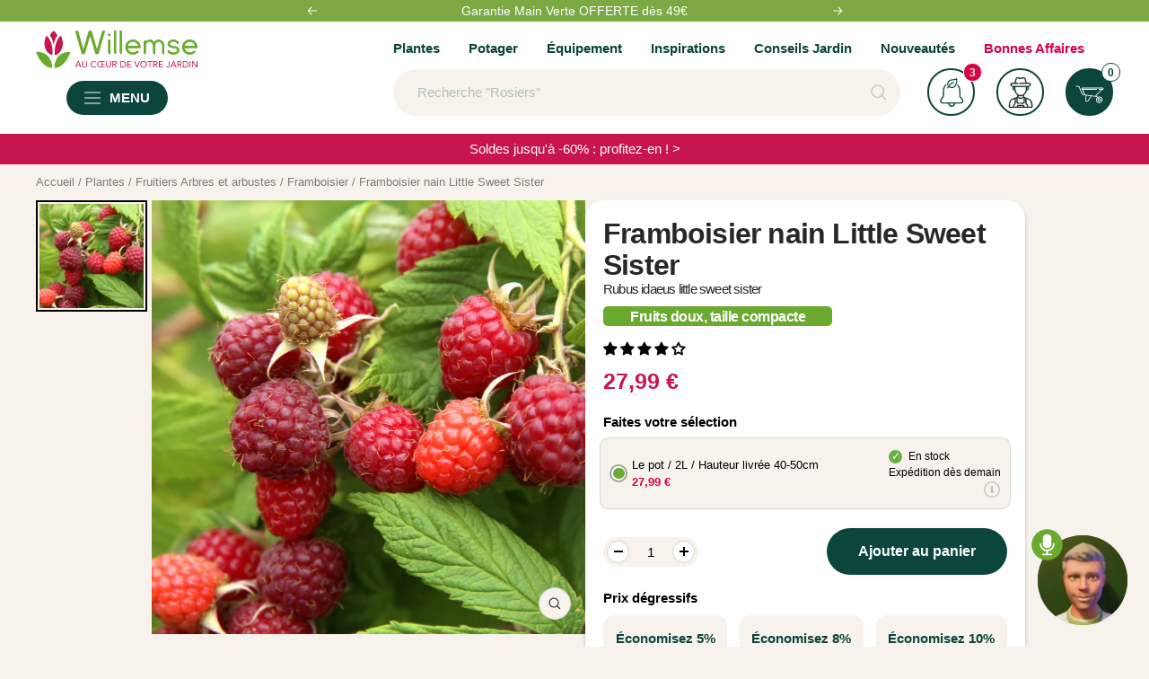

--- FILE ---
content_type: text/css
request_url: https://www.willemsefrance.fr/cdn/shop/t/69/assets/oz-component-product-discount-tiers.css?v=176264338678676012021740061820
body_size: -259
content:
.product-discounts-heading{margin-bottom:.5rem;padding-left:0;font-weight:600}.product-discount-tiers-block{display:grid;grid-auto-flow:column;gap:3%}.product-discount-tier-container{display:flex;flex-direction:column}.product-discount-tier-container input[type=radio]:checked+label{border:2px solid rgb(var(--tonic-color));background-color:rgb(var(--secondary-background))}.product-discount-tier-container input[type=radio]:checked+label .savings-amount{opacity:1;font-weight:700;color:rgb(var(--secondary-button-background))}.product-discount-tier-container:hover .savings-amount{opacity:1}.product-discount-tier-container:hover label{background-color:#f7f2ec}.product-discount-tier-container input[type=radio]{position:absolute;width:0;visibility:hidden}.product-discount-tier-btn{display:flex;align-items:center;justify-content:center;flex-direction:column;padding:1rem .5rem;border-radius:12px;background-color:#f7f2ec}.product-discount-tier-btn:hover{cursor:pointer}.savings-amount{text-align:center;color:#0c453c;font-weight:600}.quantity-single-price{color:rgb(var(--primary-button-background))}.discount-total-price{font-weight:700}.product-discount-tier-container[data-quantity="1"]{display:none}.discount-tiers-container{width:100%;margin-top:1.5rem}
/*# sourceMappingURL=/cdn/shop/t/69/assets/oz-component-product-discount-tiers.css.map?v=176264338678676012021740061820 */


--- FILE ---
content_type: text/javascript; charset=utf-8
request_url: https://www.willemsefrance.fr/products/framboisier-nain-little-sweet-sister.js
body_size: 2047
content:
{"id":10549642690906,"title":"Framboisier nain Little Sweet Sister","handle":"framboisier-nain-little-sweet-sister","description":"\u003ch2\u003e\u003cstrong\u003eLe Framboisier Nain Little Sweet Sister : Des Fruits Délicieux dans un Format Compact pour Petits Espaces\u003c\/strong\u003e\u003c\/h2\u003e\u003cp\u003eLe Framboisier Nain Little Sweet Sister, ou Rubus idaeus, est un membre exceptionnel des \u003ca title=\"arbres fruitier\" href=\"https:\/\/www.willemsefrance.fr\/collections\/fruitiers-arbres-et-arbustes\"\u003earbres fruitiers\u003c\/a\u003e par sa taille compacte et sa capacité à prospérer dans de petits espaces. Ce framboisier offre des fruits délicieux et parfumés qui le rendent populaire parmi les amateurs de \u003ca title=\"Framboisier\" href=\"https:\/\/www.willemsefrance.fr\/collections\/framboisier\"\u003eframboisiers\u003c\/a\u003e. Idéal pour les jardins urbains, ce framboisier nain fait partie de la famille des rosaceae et est parfait pour ceux qui cherchent à cultiver des fruits délicieux sur des balcons ou des terrasses. Son entretien facile en fait un choix de prédilection pour optimiser l'espace tout en apportant une abondance de fruits rouges savoureux.\u003c\/p\u003e\u003cp\u003e\u003cbr\u003e\u003c\/p\u003e\u003ch3\u003e\u003cstrong\u003eCaractéristiques\u003c\/strong\u003e\u003c\/h3\u003e\u003cp\u003eRubus idaeus, aussi appelé framboisier nain Little Sweet Sister, est un arbuste de la famille des rosaceae. Du fait de son nanisme, il ne dépasse jamais 1 m de haut à taille adulte. En parallèle, sa largeur maximale est de 70 cm. C'est donc une petite plante qui sied autant aux balcons qu'aux petits jardins.\u003c\/p\u003e\u003cp\u003eOriginaire des grands plateaux d'Europe et d'Asie tempérée, le framboisier nain Little Sweet Sister est une plante rustique. Supportant des températures aussi basses que -15°C, elle se retrouve naturellement dans les sous-bois. Arbuste à feuilles caduques, le framboisier nain Little Sweet Sister est reconnaissable à la nature bicolore de ses fleurs. Au-dessus, ces dernières sont d'un beau vert sapin. En dessous, leur teinte pâle évoque la neige hivernale. Il est important de préciser que les tiges du framboisier nain Little Sweet Sister n'ne restent pas en place pas toute l'année. Dépourvues d'épines, elles meurent dès que la fructification a eu lieu. Très souvent, cette dernière se déroule pendant les mois d'avril et de mai. Durant ce laps de temps, des petites fleurs apparaissent avant de donner ensuite naissance à des fruits juteux. D'un beau ronge foncé, les fruits du framboisier nain Little Sweet Sister se récoltent de juin à octobre. Agglutinées en grappes, les framboises mesurent environ 1,5 cm de diamètre et se collectent facilement. Sucrés, les fruits peuvent aussi être utilisés pour faire des confitures, des pâtisseries ou tels quels. Attention cependant... Avant de pouvoir mordre à pleines dents dans les fruits du framboisier nain Little Sweet Sister, vous allez devoir patienter au moins trois ans. Toutefois, une fois ce seuil passé, un pied est capable de produire chaque année pendant une décennie.\u003c\/p\u003e\u003cp\u003e\u003cbr\u003e\u003c\/p\u003e\u003ch3\u003e\u003cstrong\u003eAssociation avec d'autres plantes\u003c\/strong\u003e\u003c\/h3\u003e\u003cp\u003eÉtant donné que le framboisier nain Little Sweet Sister a naturellement tendance à émettre des drageons, il est très difficile de l'associer avec d'autres plantes. En effet, bien que petits, ces arbustes sont peu enclins à partager leur espace ! Par ailleurs, étant donné qu'ils sont friands d'azote et d'eau, leurs comparses sont à choisir avec soin.\u003c\/p\u003e\u003cp\u003eC'est pourquoi le framboisier nain Little Sweet Sister pousse allégrement aux côtés de trèfle, du sarrasin ou de la moutarde. Dans certains cas, il est aussi possible de lui faire une place de choix aux côtés de l'ortie, notamment dioïque ou brûlante.\u003c\/p\u003e\u003cp\u003e\u003cbr\u003e\u003c\/p\u003e\u003ch3\u003e\u003cstrong\u003ePlantation et entretien\u003c\/strong\u003e\u003c\/h3\u003e\u003cp\u003eLe framboisier nain Little Sweet Sister est une plante qui apprécie les sols riches en humus, mais renfermant peu de calcaire. Idéalement, il sera mis en terre dans des recoins mi-ombragés quoique lumineux. Pouvant être mis en terre ou en pot, il est à son aise si planté entre octobre et mars.\u003c\/p\u003e\u003cp\u003ePour créer des vergers de framboisier nain Little Sweet Sister, créez des rangées distantes de 1,20 m. Par la suite, installez des pieds en vous assurant qu'il y ait un écart de 50 cm entre eux.\u003c\/p\u003e\u003cp\u003eLa première année, pensez à régulièrement arroser le framboisier nain Little Sweet Sister. Par la suite, ne le faites qu'en cas de chaleur extrême ou si la plante est déshydratée. En outre, si besoin est, réalisez une taille une fois par an.\u003c\/p\u003e","published_at":"2025-11-19T19:53:20+01:00","created_at":"2025-11-19T19:53:20+01:00","vendor":"1769146616","type":"Fruitiers Arbres et arbustes","tags":["Arroser:Modéré","BreadcrumbHandle:Framboisier","CategoryId:5123","CategoryIds:5000.5019.5123","CollectionId:5000","CollectionId:5003","CollectionId:5015","CollectionId:5019","CollectionId:5081","CollectionId:5123","CollectionId:5126","CollectionId:5430","CollectionId:5664","CollectionId:6400","Couleur de la fleur:Vert","Exposition:Lieu ensoleillé","gradual_discount|all_variants|2:5|3:8|5:10","MasterID:111507","Mois de floraison:Juillet","Mois de floraison:Juin","Mois de floraison:Mai","Orderable:Yes","Période de plantation:Août","Période de plantation:Avril","Période de plantation:Décembre","Période de plantation:Février","Période de plantation:Janvier","Période de plantation:Juillet","Période de plantation:Juin","Période de plantation:Mai","Période de plantation:Mars","Période de plantation:Novembre","Période de plantation:Octobre","Période de plantation:Septembre","Période de récolte:Août","Période de récolte:Septembre","Spécifications:Comestible","Spécifications:Mellifère","Visible:Yes"],"price":2799,"price_min":2799,"price_max":2799,"available":true,"price_varies":false,"compare_at_price":2799,"compare_at_price_min":2799,"compare_at_price_max":2799,"compare_at_price_varies":false,"variants":[{"id":52789816000858,"title":"Le pot \/ 2L \/ Hauteur livrée 40-50cm","option1":"Le pot \/ 2L \/ Hauteur livrée 40-50cm","option2":null,"option3":null,"sku":"029418","requires_shipping":true,"taxable":true,"featured_image":null,"available":true,"name":"Framboisier nain Little Sweet Sister - Le pot \/ 2L \/ Hauteur livrée 40-50cm","public_title":"Le pot \/ 2L \/ Hauteur livrée 40-50cm","options":["Le pot \/ 2L \/ Hauteur livrée 40-50cm"],"price":2799,"weight":0,"compare_at_price":2799,"inventory_management":"shopify","barcode":"3666296104982","quantity_rule":{"min":1,"max":null,"increment":1},"quantity_price_breaks":[],"requires_selling_plan":false,"selling_plan_allocations":[]}],"images":["\/\/cdn.shopify.com\/s\/files\/1\/0595\/5531\/5848\/files\/ado_111507_1.jpg?v=1763578403"],"featured_image":"\/\/cdn.shopify.com\/s\/files\/1\/0595\/5531\/5848\/files\/ado_111507_1.jpg?v=1763578403","options":[{"name":"Title","position":1,"values":["Le pot \/ 2L \/ Hauteur livrée 40-50cm"]}],"url":"\/products\/framboisier-nain-little-sweet-sister","media":[{"alt":"Framboisier nain Little Sweet Sister - Willemse","id":56745666380122,"position":1,"preview_image":{"aspect_ratio":1.0,"height":1000,"width":1000,"src":"https:\/\/cdn.shopify.com\/s\/files\/1\/0595\/5531\/5848\/files\/ado_111507_1.jpg?v=1763578403"},"aspect_ratio":1.0,"height":1000,"media_type":"image","src":"https:\/\/cdn.shopify.com\/s\/files\/1\/0595\/5531\/5848\/files\/ado_111507_1.jpg?v=1763578403","width":1000}],"requires_selling_plan":false,"selling_plan_groups":[]}

--- FILE ---
content_type: text/javascript; charset=utf-8
request_url: https://www.willemsefrance.fr/products/framboisier-nain-little-sweet-sister.js
body_size: 2629
content:
{"id":10549642690906,"title":"Framboisier nain Little Sweet Sister","handle":"framboisier-nain-little-sweet-sister","description":"\u003ch2\u003e\u003cstrong\u003eLe Framboisier Nain Little Sweet Sister : Des Fruits Délicieux dans un Format Compact pour Petits Espaces\u003c\/strong\u003e\u003c\/h2\u003e\u003cp\u003eLe Framboisier Nain Little Sweet Sister, ou Rubus idaeus, est un membre exceptionnel des \u003ca title=\"arbres fruitier\" href=\"https:\/\/www.willemsefrance.fr\/collections\/fruitiers-arbres-et-arbustes\"\u003earbres fruitiers\u003c\/a\u003e par sa taille compacte et sa capacité à prospérer dans de petits espaces. Ce framboisier offre des fruits délicieux et parfumés qui le rendent populaire parmi les amateurs de \u003ca title=\"Framboisier\" href=\"https:\/\/www.willemsefrance.fr\/collections\/framboisier\"\u003eframboisiers\u003c\/a\u003e. Idéal pour les jardins urbains, ce framboisier nain fait partie de la famille des rosaceae et est parfait pour ceux qui cherchent à cultiver des fruits délicieux sur des balcons ou des terrasses. Son entretien facile en fait un choix de prédilection pour optimiser l'espace tout en apportant une abondance de fruits rouges savoureux.\u003c\/p\u003e\u003cp\u003e\u003cbr\u003e\u003c\/p\u003e\u003ch3\u003e\u003cstrong\u003eCaractéristiques\u003c\/strong\u003e\u003c\/h3\u003e\u003cp\u003eRubus idaeus, aussi appelé framboisier nain Little Sweet Sister, est un arbuste de la famille des rosaceae. Du fait de son nanisme, il ne dépasse jamais 1 m de haut à taille adulte. En parallèle, sa largeur maximale est de 70 cm. C'est donc une petite plante qui sied autant aux balcons qu'aux petits jardins.\u003c\/p\u003e\u003cp\u003eOriginaire des grands plateaux d'Europe et d'Asie tempérée, le framboisier nain Little Sweet Sister est une plante rustique. Supportant des températures aussi basses que -15°C, elle se retrouve naturellement dans les sous-bois. Arbuste à feuilles caduques, le framboisier nain Little Sweet Sister est reconnaissable à la nature bicolore de ses fleurs. Au-dessus, ces dernières sont d'un beau vert sapin. En dessous, leur teinte pâle évoque la neige hivernale. Il est important de préciser que les tiges du framboisier nain Little Sweet Sister n'ne restent pas en place pas toute l'année. Dépourvues d'épines, elles meurent dès que la fructification a eu lieu. Très souvent, cette dernière se déroule pendant les mois d'avril et de mai. Durant ce laps de temps, des petites fleurs apparaissent avant de donner ensuite naissance à des fruits juteux. D'un beau ronge foncé, les fruits du framboisier nain Little Sweet Sister se récoltent de juin à octobre. Agglutinées en grappes, les framboises mesurent environ 1,5 cm de diamètre et se collectent facilement. Sucrés, les fruits peuvent aussi être utilisés pour faire des confitures, des pâtisseries ou tels quels. Attention cependant... Avant de pouvoir mordre à pleines dents dans les fruits du framboisier nain Little Sweet Sister, vous allez devoir patienter au moins trois ans. Toutefois, une fois ce seuil passé, un pied est capable de produire chaque année pendant une décennie.\u003c\/p\u003e\u003cp\u003e\u003cbr\u003e\u003c\/p\u003e\u003ch3\u003e\u003cstrong\u003eAssociation avec d'autres plantes\u003c\/strong\u003e\u003c\/h3\u003e\u003cp\u003eÉtant donné que le framboisier nain Little Sweet Sister a naturellement tendance à émettre des drageons, il est très difficile de l'associer avec d'autres plantes. En effet, bien que petits, ces arbustes sont peu enclins à partager leur espace ! Par ailleurs, étant donné qu'ils sont friands d'azote et d'eau, leurs comparses sont à choisir avec soin.\u003c\/p\u003e\u003cp\u003eC'est pourquoi le framboisier nain Little Sweet Sister pousse allégrement aux côtés de trèfle, du sarrasin ou de la moutarde. Dans certains cas, il est aussi possible de lui faire une place de choix aux côtés de l'ortie, notamment dioïque ou brûlante.\u003c\/p\u003e\u003cp\u003e\u003cbr\u003e\u003c\/p\u003e\u003ch3\u003e\u003cstrong\u003ePlantation et entretien\u003c\/strong\u003e\u003c\/h3\u003e\u003cp\u003eLe framboisier nain Little Sweet Sister est une plante qui apprécie les sols riches en humus, mais renfermant peu de calcaire. Idéalement, il sera mis en terre dans des recoins mi-ombragés quoique lumineux. Pouvant être mis en terre ou en pot, il est à son aise si planté entre octobre et mars.\u003c\/p\u003e\u003cp\u003ePour créer des vergers de framboisier nain Little Sweet Sister, créez des rangées distantes de 1,20 m. Par la suite, installez des pieds en vous assurant qu'il y ait un écart de 50 cm entre eux.\u003c\/p\u003e\u003cp\u003eLa première année, pensez à régulièrement arroser le framboisier nain Little Sweet Sister. Par la suite, ne le faites qu'en cas de chaleur extrême ou si la plante est déshydratée. En outre, si besoin est, réalisez une taille une fois par an.\u003c\/p\u003e","published_at":"2025-11-19T19:53:20+01:00","created_at":"2025-11-19T19:53:20+01:00","vendor":"1769146616","type":"Fruitiers Arbres et arbustes","tags":["Arroser:Modéré","BreadcrumbHandle:Framboisier","CategoryId:5123","CategoryIds:5000.5019.5123","CollectionId:5000","CollectionId:5003","CollectionId:5015","CollectionId:5019","CollectionId:5081","CollectionId:5123","CollectionId:5126","CollectionId:5430","CollectionId:5664","CollectionId:6400","Couleur de la fleur:Vert","Exposition:Lieu ensoleillé","gradual_discount|all_variants|2:5|3:8|5:10","MasterID:111507","Mois de floraison:Juillet","Mois de floraison:Juin","Mois de floraison:Mai","Orderable:Yes","Période de plantation:Août","Période de plantation:Avril","Période de plantation:Décembre","Période de plantation:Février","Période de plantation:Janvier","Période de plantation:Juillet","Période de plantation:Juin","Période de plantation:Mai","Période de plantation:Mars","Période de plantation:Novembre","Période de plantation:Octobre","Période de plantation:Septembre","Période de récolte:Août","Période de récolte:Septembre","Spécifications:Comestible","Spécifications:Mellifère","Visible:Yes"],"price":2799,"price_min":2799,"price_max":2799,"available":true,"price_varies":false,"compare_at_price":2799,"compare_at_price_min":2799,"compare_at_price_max":2799,"compare_at_price_varies":false,"variants":[{"id":52789816000858,"title":"Le pot \/ 2L \/ Hauteur livrée 40-50cm","option1":"Le pot \/ 2L \/ Hauteur livrée 40-50cm","option2":null,"option3":null,"sku":"029418","requires_shipping":true,"taxable":true,"featured_image":null,"available":true,"name":"Framboisier nain Little Sweet Sister - Le pot \/ 2L \/ Hauteur livrée 40-50cm","public_title":"Le pot \/ 2L \/ Hauteur livrée 40-50cm","options":["Le pot \/ 2L \/ Hauteur livrée 40-50cm"],"price":2799,"weight":0,"compare_at_price":2799,"inventory_management":"shopify","barcode":"3666296104982","quantity_rule":{"min":1,"max":null,"increment":1},"quantity_price_breaks":[],"requires_selling_plan":false,"selling_plan_allocations":[]}],"images":["\/\/cdn.shopify.com\/s\/files\/1\/0595\/5531\/5848\/files\/ado_111507_1.jpg?v=1763578403"],"featured_image":"\/\/cdn.shopify.com\/s\/files\/1\/0595\/5531\/5848\/files\/ado_111507_1.jpg?v=1763578403","options":[{"name":"Title","position":1,"values":["Le pot \/ 2L \/ Hauteur livrée 40-50cm"]}],"url":"\/products\/framboisier-nain-little-sweet-sister","media":[{"alt":"Framboisier nain Little Sweet Sister - Willemse","id":56745666380122,"position":1,"preview_image":{"aspect_ratio":1.0,"height":1000,"width":1000,"src":"https:\/\/cdn.shopify.com\/s\/files\/1\/0595\/5531\/5848\/files\/ado_111507_1.jpg?v=1763578403"},"aspect_ratio":1.0,"height":1000,"media_type":"image","src":"https:\/\/cdn.shopify.com\/s\/files\/1\/0595\/5531\/5848\/files\/ado_111507_1.jpg?v=1763578403","width":1000}],"requires_selling_plan":false,"selling_plan_groups":[]}

--- FILE ---
content_type: text/javascript; charset=utf-8
request_url: https://www.willemsefrance.fr/products/framboisier-nain-little-sweet-sister.js
body_size: 2453
content:
{"id":10549642690906,"title":"Framboisier nain Little Sweet Sister","handle":"framboisier-nain-little-sweet-sister","description":"\u003ch2\u003e\u003cstrong\u003eLe Framboisier Nain Little Sweet Sister : Des Fruits Délicieux dans un Format Compact pour Petits Espaces\u003c\/strong\u003e\u003c\/h2\u003e\u003cp\u003eLe Framboisier Nain Little Sweet Sister, ou Rubus idaeus, est un membre exceptionnel des \u003ca title=\"arbres fruitier\" href=\"https:\/\/www.willemsefrance.fr\/collections\/fruitiers-arbres-et-arbustes\"\u003earbres fruitiers\u003c\/a\u003e par sa taille compacte et sa capacité à prospérer dans de petits espaces. Ce framboisier offre des fruits délicieux et parfumés qui le rendent populaire parmi les amateurs de \u003ca title=\"Framboisier\" href=\"https:\/\/www.willemsefrance.fr\/collections\/framboisier\"\u003eframboisiers\u003c\/a\u003e. Idéal pour les jardins urbains, ce framboisier nain fait partie de la famille des rosaceae et est parfait pour ceux qui cherchent à cultiver des fruits délicieux sur des balcons ou des terrasses. Son entretien facile en fait un choix de prédilection pour optimiser l'espace tout en apportant une abondance de fruits rouges savoureux.\u003c\/p\u003e\u003cp\u003e\u003cbr\u003e\u003c\/p\u003e\u003ch3\u003e\u003cstrong\u003eCaractéristiques\u003c\/strong\u003e\u003c\/h3\u003e\u003cp\u003eRubus idaeus, aussi appelé framboisier nain Little Sweet Sister, est un arbuste de la famille des rosaceae. Du fait de son nanisme, il ne dépasse jamais 1 m de haut à taille adulte. En parallèle, sa largeur maximale est de 70 cm. C'est donc une petite plante qui sied autant aux balcons qu'aux petits jardins.\u003c\/p\u003e\u003cp\u003eOriginaire des grands plateaux d'Europe et d'Asie tempérée, le framboisier nain Little Sweet Sister est une plante rustique. Supportant des températures aussi basses que -15°C, elle se retrouve naturellement dans les sous-bois. Arbuste à feuilles caduques, le framboisier nain Little Sweet Sister est reconnaissable à la nature bicolore de ses fleurs. Au-dessus, ces dernières sont d'un beau vert sapin. En dessous, leur teinte pâle évoque la neige hivernale. Il est important de préciser que les tiges du framboisier nain Little Sweet Sister n'ne restent pas en place pas toute l'année. Dépourvues d'épines, elles meurent dès que la fructification a eu lieu. Très souvent, cette dernière se déroule pendant les mois d'avril et de mai. Durant ce laps de temps, des petites fleurs apparaissent avant de donner ensuite naissance à des fruits juteux. D'un beau ronge foncé, les fruits du framboisier nain Little Sweet Sister se récoltent de juin à octobre. Agglutinées en grappes, les framboises mesurent environ 1,5 cm de diamètre et se collectent facilement. Sucrés, les fruits peuvent aussi être utilisés pour faire des confitures, des pâtisseries ou tels quels. Attention cependant... Avant de pouvoir mordre à pleines dents dans les fruits du framboisier nain Little Sweet Sister, vous allez devoir patienter au moins trois ans. Toutefois, une fois ce seuil passé, un pied est capable de produire chaque année pendant une décennie.\u003c\/p\u003e\u003cp\u003e\u003cbr\u003e\u003c\/p\u003e\u003ch3\u003e\u003cstrong\u003eAssociation avec d'autres plantes\u003c\/strong\u003e\u003c\/h3\u003e\u003cp\u003eÉtant donné que le framboisier nain Little Sweet Sister a naturellement tendance à émettre des drageons, il est très difficile de l'associer avec d'autres plantes. En effet, bien que petits, ces arbustes sont peu enclins à partager leur espace ! Par ailleurs, étant donné qu'ils sont friands d'azote et d'eau, leurs comparses sont à choisir avec soin.\u003c\/p\u003e\u003cp\u003eC'est pourquoi le framboisier nain Little Sweet Sister pousse allégrement aux côtés de trèfle, du sarrasin ou de la moutarde. Dans certains cas, il est aussi possible de lui faire une place de choix aux côtés de l'ortie, notamment dioïque ou brûlante.\u003c\/p\u003e\u003cp\u003e\u003cbr\u003e\u003c\/p\u003e\u003ch3\u003e\u003cstrong\u003ePlantation et entretien\u003c\/strong\u003e\u003c\/h3\u003e\u003cp\u003eLe framboisier nain Little Sweet Sister est une plante qui apprécie les sols riches en humus, mais renfermant peu de calcaire. Idéalement, il sera mis en terre dans des recoins mi-ombragés quoique lumineux. Pouvant être mis en terre ou en pot, il est à son aise si planté entre octobre et mars.\u003c\/p\u003e\u003cp\u003ePour créer des vergers de framboisier nain Little Sweet Sister, créez des rangées distantes de 1,20 m. Par la suite, installez des pieds en vous assurant qu'il y ait un écart de 50 cm entre eux.\u003c\/p\u003e\u003cp\u003eLa première année, pensez à régulièrement arroser le framboisier nain Little Sweet Sister. Par la suite, ne le faites qu'en cas de chaleur extrême ou si la plante est déshydratée. En outre, si besoin est, réalisez une taille une fois par an.\u003c\/p\u003e","published_at":"2025-11-19T19:53:20+01:00","created_at":"2025-11-19T19:53:20+01:00","vendor":"1769146616","type":"Fruitiers Arbres et arbustes","tags":["Arroser:Modéré","BreadcrumbHandle:Framboisier","CategoryId:5123","CategoryIds:5000.5019.5123","CollectionId:5000","CollectionId:5003","CollectionId:5015","CollectionId:5019","CollectionId:5081","CollectionId:5123","CollectionId:5126","CollectionId:5430","CollectionId:5664","CollectionId:6400","Couleur de la fleur:Vert","Exposition:Lieu ensoleillé","gradual_discount|all_variants|2:5|3:8|5:10","MasterID:111507","Mois de floraison:Juillet","Mois de floraison:Juin","Mois de floraison:Mai","Orderable:Yes","Période de plantation:Août","Période de plantation:Avril","Période de plantation:Décembre","Période de plantation:Février","Période de plantation:Janvier","Période de plantation:Juillet","Période de plantation:Juin","Période de plantation:Mai","Période de plantation:Mars","Période de plantation:Novembre","Période de plantation:Octobre","Période de plantation:Septembre","Période de récolte:Août","Période de récolte:Septembre","Spécifications:Comestible","Spécifications:Mellifère","Visible:Yes"],"price":2799,"price_min":2799,"price_max":2799,"available":true,"price_varies":false,"compare_at_price":2799,"compare_at_price_min":2799,"compare_at_price_max":2799,"compare_at_price_varies":false,"variants":[{"id":52789816000858,"title":"Le pot \/ 2L \/ Hauteur livrée 40-50cm","option1":"Le pot \/ 2L \/ Hauteur livrée 40-50cm","option2":null,"option3":null,"sku":"029418","requires_shipping":true,"taxable":true,"featured_image":null,"available":true,"name":"Framboisier nain Little Sweet Sister - Le pot \/ 2L \/ Hauteur livrée 40-50cm","public_title":"Le pot \/ 2L \/ Hauteur livrée 40-50cm","options":["Le pot \/ 2L \/ Hauteur livrée 40-50cm"],"price":2799,"weight":0,"compare_at_price":2799,"inventory_management":"shopify","barcode":"3666296104982","quantity_rule":{"min":1,"max":null,"increment":1},"quantity_price_breaks":[],"requires_selling_plan":false,"selling_plan_allocations":[]}],"images":["\/\/cdn.shopify.com\/s\/files\/1\/0595\/5531\/5848\/files\/ado_111507_1.jpg?v=1763578403"],"featured_image":"\/\/cdn.shopify.com\/s\/files\/1\/0595\/5531\/5848\/files\/ado_111507_1.jpg?v=1763578403","options":[{"name":"Title","position":1,"values":["Le pot \/ 2L \/ Hauteur livrée 40-50cm"]}],"url":"\/products\/framboisier-nain-little-sweet-sister","media":[{"alt":"Framboisier nain Little Sweet Sister - Willemse","id":56745666380122,"position":1,"preview_image":{"aspect_ratio":1.0,"height":1000,"width":1000,"src":"https:\/\/cdn.shopify.com\/s\/files\/1\/0595\/5531\/5848\/files\/ado_111507_1.jpg?v=1763578403"},"aspect_ratio":1.0,"height":1000,"media_type":"image","src":"https:\/\/cdn.shopify.com\/s\/files\/1\/0595\/5531\/5848\/files\/ado_111507_1.jpg?v=1763578403","width":1000}],"requires_selling_plan":false,"selling_plan_groups":[]}